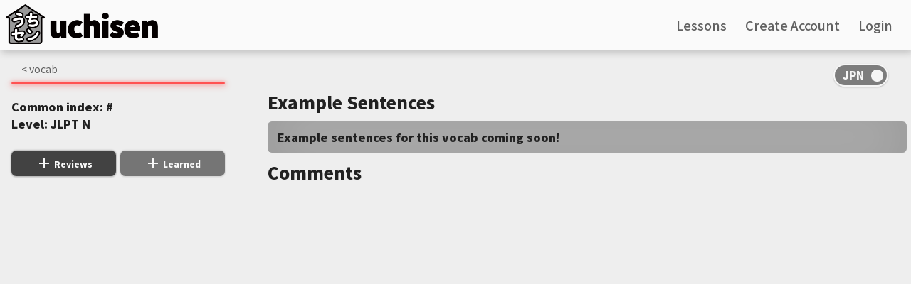

--- FILE ---
content_type: text/html; charset=UTF-8
request_url: https://uchisen.com/vocab/10453/%E5%90%91%E3%81%93%E3%81%86
body_size: 3223
content:

<!DOCTYPE html>
<html lang="en">

<head>
  
    <script async src="https://www.googletagmanager.com/gtag/js?id=G-J3HY4GJC85"></script>
    <script>
      window.dataLayer = window.dataLayer || [];
      function gtag(){dataLayer.push(arguments);}
      gtag("js", new Date());gtag("config", "G-J3HY4GJC85", { "anonymize_ip": true });gtag('config', 'AW-957367186');</script>  <title> vocab details | uchisen - Learn Japanese Visually</title>
  <meta name="description" content="  JLPT N - Learn Japanese Visually with uchisen.com">
  
    <meta charset="utf-8" />
    <meta name="viewport" content="width=device-width, initial-scale=1.0">
    <meta name="apple-itunes-app" content="app-id=1516535505">
    <meta name="google" content="notranslate" />
    <link rel="icon" type="image/png" href="/img/favicon-32x32.png" sizes="32x32" />
    <link rel="icon" type="image/png" href="/img/favicon-16x16.png" sizes="16x16" />
    <style>html { visibility: hidden; }</style><link rel='stylesheet' href='/css/important_style.min.css'><link rel='preload' href='/css/style.min.css' as='style' onload="this.onload=null;this.rel='stylesheet'"><noscript><link rel='stylesheet' href='/css/style.min.css'></noscript><link rel='stylesheet' href='/css/style.min.css'></head>

<body class="page_vocab">
  <div class="navbar">
    		    <a href="/">
              <img id="logo" src="https://dhblqbsgkimuk.cloudfront.net/images/uchisen_full_logo.png" alt="uchien logo" />
    		    </a>

            <div id="lo_links">
              <a href="/lessons"><span class="eng_transl">Lessons</span><span class="jpn_transl hidden">授業</span></a>
              <a href="/signup"><span class="eng_transl">Create Account</span><span class="jpn_transl hidden">アカウント作成</span></a>
              <a href="/login"><span class="eng_transl">Login</span><span class="jpn_transl hidden">ログイン</span></a>
    		    </div>

            <div class="hamburg_wrapper" id="lo_hamburg"><img src="/img/hamburg.svg" alt="hamburger menu icon" /></div>
        <div id="lo_links_dropdown" class="dropdown">
          <a href="/lessons"><span class="eng_transl">Lessons</span><span class="jpn_transl hidden">授業</span></a>
          <a href="/signup"><span class="eng_transl">Create Account</span><span class="jpn_transl hidden">アカウント作成</span></a>
    			<a href="/login"><span class="eng_transl">Login</span><span class="jpn_transl hidden">ログイン</span></a>
    		</div><div class="nav_onoffswitch">
            			<input type="checkbox" name="onoffswitch" class="onoffswitch-checkbox generic_switch" checked id="about_switch">
            			<label class="onoffswitch-label" for="about_switch">
            				<span class="onoffswitch-inner"></span>
            				<span class="onoffswitch-switch"></span>
            			</label>
            		</div></div>
    <meta name="google-signin-client_id" content="296764681196-4kin8cucbvj1ihnjg6qsa7lp79j76dhn.apps.googleusercontent.com">
    <script src="https://apis.google.com/js/platform.js?onload=onLoadCallback"></script> 
    <script src="https://ajax.googleapis.com/ajax/libs/jquery/3.6.0/jquery.min.js"></script>
    <script src="/js/js.min.js" type="text/javascript"></script>
    <script src="/js/js.not_logged.min.js" type="text/javascript"></script>
    <script>
      function googleUserSignIn(googleUser) {
        var profile = googleUser.getBasicProfile();
        var g_token = googleUser.getAuthResponse().id_token;
        signin_with(profile.getEmail(), g_token, "g05e157aaadeb");
      }window.fbAsyncInit = function() {
        FB.init({
          appId      : "754769315008746",
          cookie     : true,
          xfbml      : true,
          version    : "v5.0"
        });
          
        FB.AppEvents.logPageView();   
      };

      (function(d, s, id){
        var js, fjs = d.getElementsByTagName(s)[0];
        if (d.getElementById(id)) {return;}
        js = d.createElement(s); js.id = id;
        js.src = "https://connect.facebook.net/en_US/sdk.js";
        fjs.parentNode.insertBefore(js, fjs);
      }(document, "script", "facebook-jssdk"));
    </script>
    <div id="account_overlay" class="overlay hidden">
      <div class="overlay_div"><div class="overlay_x"><img src="/img/clear.svg" alt="close overlay" /></div><h2 class="sub_header font_size_18">An account is needed for that!</h2>
        <div class="font_size_12">Please create a free account to continue</div>
        <div class="login_buttons margin_top_20">
        <div class="f_signin_button" id="f_signin_1" onclick="fb_login();"><img src="/img/f_logo.png" alt="Sign in with Facebook logo" /><span class="eng_transl">Continue with Facebook</span><span class="jpn_transl hidden">Facebookでサインイン</span></div>
        <div class="g_signin_button" id="g_signin_1" data-onsuccess="googleUserSignIn"><img src="/img/g_logo.svg" alt="Sign in with Google logo" /><span class="eng_transl">Continue with Google</span><span class="jpn_transl hidden">Googleでサインアップ</span></div>
          <hr>
          <a id="index_signup" href="/signup">
            <div id="index_button"><span class="eng_transl">Create Account Now</span><span class="jpn_transl hidden">アカウント作成</span></div>
            <input type="hidden" name="timezone" id="timezone" value="" />
            <input type="hidden" id="dst" name="dst" value="" />
          </a>
          <span class="font_size_12"><span class="eng_transl">Have an account? <a class="light_blue_link" href="/login">login</a></span><span class="jpn_transl hidden">アカウントがある？<a class="light_blue_link" href="/login">ログイン</a></span></span>
        </div>
      </div>
    </div>

  <div class="mainspace">
    <div id="vocab_top_bar" class="kana_top_bar kanji_top_bar">
      <a href='/capablevocab'>< vocab</a>    </div>
    <div id="vocab_main_div" class="flex_grow full_width">
      <div class="flex_column" id="vocab_info_column">
        <div class="vocab_reading vocab_color"><div class="vocab_column_kanjified no_kana"></div></div>
              <div class="vocab_column_meaning"></div>
              <div class="font_weight_900 margin_top_20 margin_bottom_20">
                <div>Common index: #</div>
                <div>Level: JLPT N</div></div><div class="add_container">
                          <div data-num="0" id="add_button"><!--div class="tooltip hidden" id="add_to_reviews_tooltip"><img src="/img/clear_white.svg" />Add this vocab to your reviews to get it in your long-term memory</div--><i class="material-icons">add</i><span class="eng_transl">Reviews</span><span class="jpn_transl hidden">復習する</span></div>
                          <div data-num="0" id="add_learned"><!--div class="tooltip hidden" id="add_to_learned_tooltip"><img src="/img/clear_white.svg" />Already know some vocab and don't need to review it? Mark it as learned</div--><i class="material-icons">add</i><span class="eng_transl">Learned</span><span class="jpn_transl hidden">覚えた</span></div>
                        </div>      </div>
      <div class="flex_column align_start flex_grow">
        <h2 class="sub_header">Example Sentences</h2>
        <div class="example_sentences">
          Example sentences for this vocab coming soon!
        </div>
        <h2 class='sub_header'>Comments</h2>
<div id='discourse-comments'></div>

      <script type='text/javascript'>
        DiscourseEmbed = { discourseUrl: 'https://community.uchisen.com/',
                          topicId:  };

        (function() {
          var d = document.createElement('script'); d.type = 'text/javascript'; d.async = true;
          d.src = DiscourseEmbed.discourseUrl + 'javascripts/embed.js';
          (document.getElementsByTagName('head')[0] || document.getElementsByTagName('body')[0]).appendChild(d);
        })();
      </script>        </div>
      </div>
    </div>

  </div>
  <div class="footer"><div class="footer_left">
          <div class="logo_name">
            <img src="/img/logo_white.svg" alt="uchisen white logo" />
            <div class="footer_name"><span class="eng_transl">uchisen</span><span class="jpn_transl hidden">うちセン</span></div>
          </div>
          <div class="footer_blurb"><span class="eng_transl">Made with <i class="material-icons">favorite</i> by Frankie and Saori</span><span class="jpn_transl hidden">Made with <i class="material-icons">favorite</i> by フランク and 幸織</span></div>
        </div>
        <div class="footer_right"><a href="/preschool"><span class="eng_transl">Basics</span><span class="jpn_transl hidden">基本</span></a><a href="https://community.uchisen.com"><span class="eng_transl">Community</span><span class="jpn_transl hidden">コミュニティ</span></a>
          <a href="/about"><span class="eng_transl">About</span><span class="jpn_transl hidden">サイトについて</span></a></div>
        <div class="footer_bottom"><i class="material-icons">copyright</i>2026 uchisen LLC · <a target="_blank" href="/termsandconditions">Terms</a> · <a target="_blank" href="/privacypolicy">Privacy</a></div>
      </div>
      
      <link rel="preload" href="https://fonts.googleapis.com/css?family=Noto+Sans+JP:300,400,500,900&amp;subset=japanese&display=swap" as="style">
      <link rel="stylesheet" href="https://fonts.googleapis.com/css?family=Noto+Sans+JP:300,400,500,900&amp;subset=japanese&display=swap">
      <link rel="preload" href="https://fonts.googleapis.com/icon?family=Material+Icons&display=swap" as="style">
      <link rel="stylesheet" href="https://fonts.googleapis.com/icon?family=Material+Icons&display=swap"><script src="https://ajax.googleapis.com/ajax/libs/jquery/3.6.0/jquery.min.js"></script><script src="/js/js.vocab.min.js" type="text/javascript"></script></body>

</html>

--- FILE ---
content_type: application/javascript
request_url: https://uchisen.com/js/js.not_logged.min.js
body_size: 2198
content:
function signin_with(e,a,n){if(" undefined"!=typeof e&&""!==e){var s=$.ajax({type:"POST",url:"/signupwith",data:{login_type:n,google_email:e,id:a,timezone:timezone,dst:dst},dataType:"html",timeout:3e3});s.done(function(e){var a=JSON.parse(e);0==a.exit_code&&(a.refresh?location.reload():window.location.href=a.redirect_to)})}}function fb_login(){FB.login(function(e){if(e.authResponse){var a=e.authResponse.userID;FB.api("/me",{fields:"email"},function(e){signin_with(e.email,a,"f45e157af7694")})}},{scope:"email"})}var timezone=0,dst=0;if(check_values(),"undefined"!=typeof gapi){var startApp=function(){gapi.load("auth2",function(){auth2=gapi.auth2.init({client_id:"296764681196-4kin8cucbvj1ihnjg6qsa7lp79j76dhn.apps.googleusercontent.com",cookiepolicy:"single_host_origin"}),attachSignin(document.getElementById("g_signin_1")),document.getElementById("g_signin_2")&&attachSignin(document.getElementById("g_signin_2"))})};function attachSignin(e){auth2.attachClickHandler(e,{},function(e){var a=e.getBasicProfile();signin_with(a.getEmail(),e.getAuthResponse().id_token,"g05e157aaadeb"),$(".g_signin_button").text("Signed in as "+e.getBasicProfile().getName())},function(e){})}window.onLoadCallback=function(){gapi.load("auth2",function(){gapi.auth2.init()}),attachSignin(document.getElementById("something"))}}"undefined"!=typeof gapi&&startApp(),$("#password").keyup(function(){$("#password_errors").text("")}),$("#username").keyup(function(){$("#username_errors").text("")});var d=new Date,n=d.getTimezoneOffset();$("#timezone").attr("value",n),timezone=n;var current_username,current_email,today=new Date,jan=new Date(today.getFullYear(),0,1),jul=new Date(today.getFullYear(),6,1),inDST=today.getTimezoneOffset()<Math.max(jan.getTimezoneOffset(),jul.getTimezoneOffset());inDST?($("#dst").attr("value","1"),dst=1):($("#dst").attr("value","0"),dst=0),$("#new_password_form").submit(function(e){e.preventDefault();var a=$.ajax({type:"POST",url:"/functions",data:{password_first:$("#new_password_form").serializeArray()[0].value,password_second:$("#new_password_form").serializeArray()[1].value,code:$("#new_password_form").serializeArray()[2].value},dataType:"json",timeout:3e3});return a.always(function(){$("#submit").prop("disabled",!0),$("#submit").css("opacity","0.6")}),a.done(function(e){window.location.href="/bigmessage?type=passwordreset"}),a.fail(function(e){$("#submit").prop("disabled",!1),$("#submit").css("opacity","1")}),!1}),$("#signup_form #username, #signup_form #email, #signup_form #password").change(function(){check_values()}),$("#complete_account_form #username, #complete_account_form #email, #complete_account_form  #password").change(function(){check_values()}),$("#signup_form").on("submit",function(e){return e.preventDefault(),$("#tcpp").prop("checked")?($("#tcpp").css("color","black"),!!check_values()&&void grecaptcha.ready(function(){grecaptcha.execute("6LfRYrsUAAAAAIszr1V9G-jGjwqJiiBgwAcLhByj",{action:"homepage"}).then(function(e){var a=$("#signup_form").serializeArray();a.push({name:"captcha_response",value:e}),$.post(domain+"/register",{data:$.param(a)},function(e){if(e.exit_code>0){var a="",n="";switch("eng"===lang?n=" hidden":a=" hidden",e.exit_code){case 1:$("#username_errors").html('<span class="eng_transl'+a+'">Sorry, this is not a valid username. Usernames should be between 4-36 characters long and contain only letters and numbers</span><span class="jpn_transl'+n+'">エラーです！ごめん！</span>');break;case 2:$("#username_errors").html('<span class="eng_transl'+a+'">Sorry, this username is already in use</span><span class="jpn_transl'+n+'">このユーザーネームはすでに登録されています</span>');break;case 3:$("#email_errors").html('<span class="eng_transl'+a+'">This email is already in use</span><span class="jpn_transl'+n+'">このアドレスはすでに登録されています</span>');break;case 4:$("#password_errors").html('<span class="eng_transl'+a+'">Passwords should be at least 8 characters long</span><span class="jpn_transl'+n+'">8文字以上で作成してください</span>');break;case 5:$("#username_errors").html('<span class="eng_transl'+a+'">Something went wrong on our end. We\'ll get this fixed soon!</span><span class="jpn_transl'+n+'">エラーです！ごめん！</span>');break;case 6:$("#username_errors").html('<span class="eng_transl'+a+'">You did not pass verification. Please exit your browser and try again later.</span><span class="jpn_transl'+n+'">エラーです！ごめん！</span>');break;case 7:$("#username_errors").html('<span class="eng_transl'+a+'">Looks like that facebook account is already connected to an uchisen account</span><span class="jpn_transl'+n+'">エラーです！ごめん！</span>');break;case 8:$("#username_errors").html('<span class="eng_transl'+a+'">Looks like that google accout is already connected to an uchisen account</span><span class="jpn_transl'+n+'">エラーです！ごめん！</span>');break;case 9:$("#tcpp").css("color","#d50000")}return!1}e.hasOwnProperty("wanted_page")&&""!=e.wanted_page?window.location.href=e.wanted_page:window.location.href="/intro"},"json")})})):($("#tcpp").css("color","#d50000"),(!1)())}),$("#signup_form #username, #signup_form #email, #signup_form #password").keyup(function(e){var a=e.which||e.keyCode;if(9!==a&&16!==a){let a=e.target.value;"username"===$(this).attr("id")?(a=a.replace(/[^0-9A-Za-z]/gi,""),$(this).val(a),$("#username_errors").text("")):"email"===$(this).attr("id")?$("#email_errors").text(""):"password"===$(this).attr("id")&&$("#password_errors").text(""),""===current_username?current_username=$("#signup_form #username").val():current_username!==$("#signup_form #username").val()&&(document.getElementById("username").setCustomValidity(""),$("#signup_form #username").css("color","#000000"),current_username=$("#signup_form #username").val()),""===current_email?current_email=$("#signup_form #email").val():current_email!==$("#signup_form #email").val()&&(document.getElementById("email").setCustomValidity(""),$("#signup_form #email").css("color","#000000"),current_email=$("#signup_form #email").val())}});